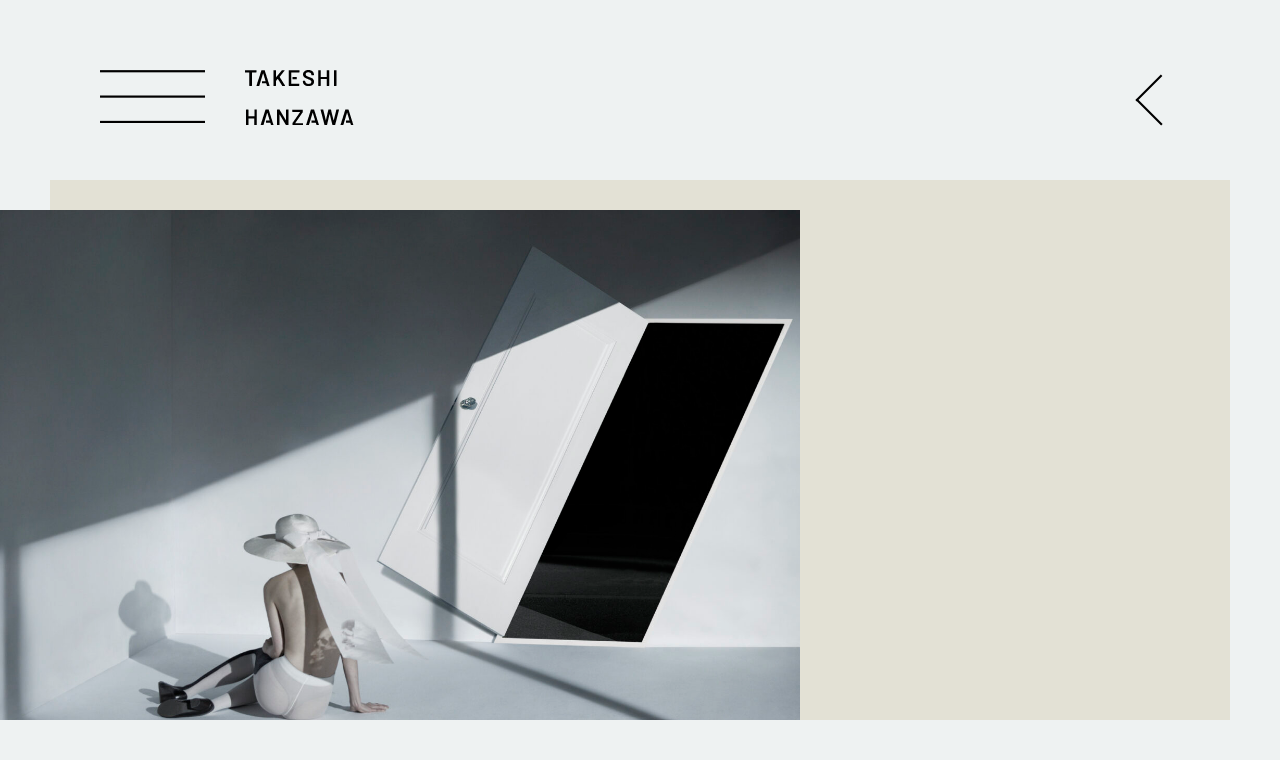

--- FILE ---
content_type: text/html; charset=UTF-8
request_url: http://takeshihanzawa.com/author/admin_kita/
body_size: 9872
content:
<!DOCTYPE html>
<html lang="ja">
<head>
	<meta charset="UTF-8" />
	<meta name="viewport" content="width=device-width" />
	<title>
		Takeshi Hanzawa | 
		admin_kita (Takeshi Hanzawa の投稿者)	</title>

	<link rel="pingback" href="http://takeshihanzawa.com/wp/xmlrpc.php" />
	
		<!--[if lt IE 9]>
	<script src="http://takeshihanzawa.com/wp/wp-content/themes/naked-wordpress-master/js/html5.js" type="text/javascript"></script>
	<![endif]-->

	<meta name='robots' content='index, follow, max-image-preview:large, max-snippet:-1, max-video-preview:-1' />

	<!-- This site is optimized with the Yoast SEO plugin v22.8 - https://yoast.com/wordpress/plugins/seo/ -->
	<link rel="canonical" href="https://takeshihanzawa.com/author/admin_kita/" />
	<meta property="og:locale" content="ja_JP" />
	<meta property="og:type" content="profile" />
	<meta property="og:title" content="admin_kita (Takeshi Hanzawa の投稿者)" />
	<meta property="og:url" content="https://takeshihanzawa.com/author/admin_kita/" />
	<meta property="og:site_name" content="Takeshi Hanzawa" />
	<meta property="og:image" content="https://secure.gravatar.com/avatar/2856ae495c1fba6e32d62557115f9166d9508bc541e57a6a6f99b6e9ec48f429?s=500&d=mm&r=g" />
	<meta name="twitter:card" content="summary_large_image" />
	<script type="application/ld+json" class="yoast-schema-graph">{"@context":"https://schema.org","@graph":[{"@type":"ProfilePage","@id":"https://takeshihanzawa.com/author/admin_kita/","url":"https://takeshihanzawa.com/author/admin_kita/","name":"admin_kita (Takeshi Hanzawa の投稿者)","isPartOf":{"@id":"http://takeshihanzawa.com/#website"},"primaryImageOfPage":{"@id":"https://takeshihanzawa.com/author/admin_kita/#primaryimage"},"image":{"@id":"https://takeshihanzawa.com/author/admin_kita/#primaryimage"},"thumbnailUrl":"http://takeshihanzawa.com/wp/wp-content/uploads/2023/05/スクリーンショット-2023-05-23-18.34.17.jpg","breadcrumb":{"@id":"https://takeshihanzawa.com/author/admin_kita/#breadcrumb"},"inLanguage":"ja","potentialAction":[{"@type":"ReadAction","target":["https://takeshihanzawa.com/author/admin_kita/"]}]},{"@type":"ImageObject","inLanguage":"ja","@id":"https://takeshihanzawa.com/author/admin_kita/#primaryimage","url":"http://takeshihanzawa.com/wp/wp-content/uploads/2023/05/スクリーンショット-2023-05-23-18.34.17.jpg","contentUrl":"http://takeshihanzawa.com/wp/wp-content/uploads/2023/05/スクリーンショット-2023-05-23-18.34.17.jpg","width":1334,"height":754},{"@type":"BreadcrumbList","@id":"https://takeshihanzawa.com/author/admin_kita/#breadcrumb","itemListElement":[{"@type":"ListItem","position":1,"name":"ホーム","item":"http://takeshihanzawa.com/"},{"@type":"ListItem","position":2,"name":"アーカイブ: admin_kita"}]},{"@type":"WebSite","@id":"http://takeshihanzawa.com/#website","url":"http://takeshihanzawa.com/","name":"Takeshi Hanzawa","description":"半沢 健","potentialAction":[{"@type":"SearchAction","target":{"@type":"EntryPoint","urlTemplate":"http://takeshihanzawa.com/?s={search_term_string}"},"query-input":"required name=search_term_string"}],"inLanguage":"ja"},{"@type":"Person","@id":"http://takeshihanzawa.com/#/schema/person/8831712249c274c3a2123b485611fd0d","name":"admin_kita","image":{"@type":"ImageObject","inLanguage":"ja","@id":"http://takeshihanzawa.com/#/schema/person/image/","url":"https://secure.gravatar.com/avatar/2856ae495c1fba6e32d62557115f9166d9508bc541e57a6a6f99b6e9ec48f429?s=96&d=mm&r=g","contentUrl":"https://secure.gravatar.com/avatar/2856ae495c1fba6e32d62557115f9166d9508bc541e57a6a6f99b6e9ec48f429?s=96&d=mm&r=g","caption":"admin_kita"},"mainEntityOfPage":{"@id":"https://takeshihanzawa.com/author/admin_kita/"}}]}</script>
	<!-- / Yoast SEO plugin. -->


<link rel="alternate" type="application/rss+xml" title="Takeshi Hanzawa &raquo; フィード" href="http://takeshihanzawa.com/feed/" />
<link rel="alternate" type="application/rss+xml" title="Takeshi Hanzawa &raquo; コメントフィード" href="http://takeshihanzawa.com/comments/feed/" />
<link rel="alternate" type="application/rss+xml" title="Takeshi Hanzawa &raquo; admin_kita による投稿のフィード" href="http://takeshihanzawa.com/author/admin_kita/feed/" />
<style id='wp-img-auto-sizes-contain-inline-css' type='text/css'>
img:is([sizes=auto i],[sizes^="auto," i]){contain-intrinsic-size:3000px 1500px}
/*# sourceURL=wp-img-auto-sizes-contain-inline-css */
</style>
<style id='wp-emoji-styles-inline-css' type='text/css'>

	img.wp-smiley, img.emoji {
		display: inline !important;
		border: none !important;
		box-shadow: none !important;
		height: 1em !important;
		width: 1em !important;
		margin: 0 0.07em !important;
		vertical-align: -0.1em !important;
		background: none !important;
		padding: 0 !important;
	}
/*# sourceURL=wp-emoji-styles-inline-css */
</style>
<style id='wp-block-library-inline-css' type='text/css'>
:root{--wp-block-synced-color:#7a00df;--wp-block-synced-color--rgb:122,0,223;--wp-bound-block-color:var(--wp-block-synced-color);--wp-editor-canvas-background:#ddd;--wp-admin-theme-color:#007cba;--wp-admin-theme-color--rgb:0,124,186;--wp-admin-theme-color-darker-10:#006ba1;--wp-admin-theme-color-darker-10--rgb:0,107,160.5;--wp-admin-theme-color-darker-20:#005a87;--wp-admin-theme-color-darker-20--rgb:0,90,135;--wp-admin-border-width-focus:2px}@media (min-resolution:192dpi){:root{--wp-admin-border-width-focus:1.5px}}.wp-element-button{cursor:pointer}:root .has-very-light-gray-background-color{background-color:#eee}:root .has-very-dark-gray-background-color{background-color:#313131}:root .has-very-light-gray-color{color:#eee}:root .has-very-dark-gray-color{color:#313131}:root .has-vivid-green-cyan-to-vivid-cyan-blue-gradient-background{background:linear-gradient(135deg,#00d084,#0693e3)}:root .has-purple-crush-gradient-background{background:linear-gradient(135deg,#34e2e4,#4721fb 50%,#ab1dfe)}:root .has-hazy-dawn-gradient-background{background:linear-gradient(135deg,#faaca8,#dad0ec)}:root .has-subdued-olive-gradient-background{background:linear-gradient(135deg,#fafae1,#67a671)}:root .has-atomic-cream-gradient-background{background:linear-gradient(135deg,#fdd79a,#004a59)}:root .has-nightshade-gradient-background{background:linear-gradient(135deg,#330968,#31cdcf)}:root .has-midnight-gradient-background{background:linear-gradient(135deg,#020381,#2874fc)}:root{--wp--preset--font-size--normal:16px;--wp--preset--font-size--huge:42px}.has-regular-font-size{font-size:1em}.has-larger-font-size{font-size:2.625em}.has-normal-font-size{font-size:var(--wp--preset--font-size--normal)}.has-huge-font-size{font-size:var(--wp--preset--font-size--huge)}.has-text-align-center{text-align:center}.has-text-align-left{text-align:left}.has-text-align-right{text-align:right}.has-fit-text{white-space:nowrap!important}#end-resizable-editor-section{display:none}.aligncenter{clear:both}.items-justified-left{justify-content:flex-start}.items-justified-center{justify-content:center}.items-justified-right{justify-content:flex-end}.items-justified-space-between{justify-content:space-between}.screen-reader-text{border:0;clip-path:inset(50%);height:1px;margin:-1px;overflow:hidden;padding:0;position:absolute;width:1px;word-wrap:normal!important}.screen-reader-text:focus{background-color:#ddd;clip-path:none;color:#444;display:block;font-size:1em;height:auto;left:5px;line-height:normal;padding:15px 23px 14px;text-decoration:none;top:5px;width:auto;z-index:100000}html :where(.has-border-color){border-style:solid}html :where([style*=border-top-color]){border-top-style:solid}html :where([style*=border-right-color]){border-right-style:solid}html :where([style*=border-bottom-color]){border-bottom-style:solid}html :where([style*=border-left-color]){border-left-style:solid}html :where([style*=border-width]){border-style:solid}html :where([style*=border-top-width]){border-top-style:solid}html :where([style*=border-right-width]){border-right-style:solid}html :where([style*=border-bottom-width]){border-bottom-style:solid}html :where([style*=border-left-width]){border-left-style:solid}html :where(img[class*=wp-image-]){height:auto;max-width:100%}:where(figure){margin:0 0 1em}html :where(.is-position-sticky){--wp-admin--admin-bar--position-offset:var(--wp-admin--admin-bar--height,0px)}@media screen and (max-width:600px){html :where(.is-position-sticky){--wp-admin--admin-bar--position-offset:0px}}

/*# sourceURL=wp-block-library-inline-css */
</style><style id='global-styles-inline-css' type='text/css'>
:root{--wp--preset--aspect-ratio--square: 1;--wp--preset--aspect-ratio--4-3: 4/3;--wp--preset--aspect-ratio--3-4: 3/4;--wp--preset--aspect-ratio--3-2: 3/2;--wp--preset--aspect-ratio--2-3: 2/3;--wp--preset--aspect-ratio--16-9: 16/9;--wp--preset--aspect-ratio--9-16: 9/16;--wp--preset--color--black: #000000;--wp--preset--color--cyan-bluish-gray: #abb8c3;--wp--preset--color--white: #ffffff;--wp--preset--color--pale-pink: #f78da7;--wp--preset--color--vivid-red: #cf2e2e;--wp--preset--color--luminous-vivid-orange: #ff6900;--wp--preset--color--luminous-vivid-amber: #fcb900;--wp--preset--color--light-green-cyan: #7bdcb5;--wp--preset--color--vivid-green-cyan: #00d084;--wp--preset--color--pale-cyan-blue: #8ed1fc;--wp--preset--color--vivid-cyan-blue: #0693e3;--wp--preset--color--vivid-purple: #9b51e0;--wp--preset--gradient--vivid-cyan-blue-to-vivid-purple: linear-gradient(135deg,rgb(6,147,227) 0%,rgb(155,81,224) 100%);--wp--preset--gradient--light-green-cyan-to-vivid-green-cyan: linear-gradient(135deg,rgb(122,220,180) 0%,rgb(0,208,130) 100%);--wp--preset--gradient--luminous-vivid-amber-to-luminous-vivid-orange: linear-gradient(135deg,rgb(252,185,0) 0%,rgb(255,105,0) 100%);--wp--preset--gradient--luminous-vivid-orange-to-vivid-red: linear-gradient(135deg,rgb(255,105,0) 0%,rgb(207,46,46) 100%);--wp--preset--gradient--very-light-gray-to-cyan-bluish-gray: linear-gradient(135deg,rgb(238,238,238) 0%,rgb(169,184,195) 100%);--wp--preset--gradient--cool-to-warm-spectrum: linear-gradient(135deg,rgb(74,234,220) 0%,rgb(151,120,209) 20%,rgb(207,42,186) 40%,rgb(238,44,130) 60%,rgb(251,105,98) 80%,rgb(254,248,76) 100%);--wp--preset--gradient--blush-light-purple: linear-gradient(135deg,rgb(255,206,236) 0%,rgb(152,150,240) 100%);--wp--preset--gradient--blush-bordeaux: linear-gradient(135deg,rgb(254,205,165) 0%,rgb(254,45,45) 50%,rgb(107,0,62) 100%);--wp--preset--gradient--luminous-dusk: linear-gradient(135deg,rgb(255,203,112) 0%,rgb(199,81,192) 50%,rgb(65,88,208) 100%);--wp--preset--gradient--pale-ocean: linear-gradient(135deg,rgb(255,245,203) 0%,rgb(182,227,212) 50%,rgb(51,167,181) 100%);--wp--preset--gradient--electric-grass: linear-gradient(135deg,rgb(202,248,128) 0%,rgb(113,206,126) 100%);--wp--preset--gradient--midnight: linear-gradient(135deg,rgb(2,3,129) 0%,rgb(40,116,252) 100%);--wp--preset--font-size--small: 13px;--wp--preset--font-size--medium: 20px;--wp--preset--font-size--large: 36px;--wp--preset--font-size--x-large: 42px;--wp--preset--spacing--20: 0.44rem;--wp--preset--spacing--30: 0.67rem;--wp--preset--spacing--40: 1rem;--wp--preset--spacing--50: 1.5rem;--wp--preset--spacing--60: 2.25rem;--wp--preset--spacing--70: 3.38rem;--wp--preset--spacing--80: 5.06rem;--wp--preset--shadow--natural: 6px 6px 9px rgba(0, 0, 0, 0.2);--wp--preset--shadow--deep: 12px 12px 50px rgba(0, 0, 0, 0.4);--wp--preset--shadow--sharp: 6px 6px 0px rgba(0, 0, 0, 0.2);--wp--preset--shadow--outlined: 6px 6px 0px -3px rgb(255, 255, 255), 6px 6px rgb(0, 0, 0);--wp--preset--shadow--crisp: 6px 6px 0px rgb(0, 0, 0);}:where(.is-layout-flex){gap: 0.5em;}:where(.is-layout-grid){gap: 0.5em;}body .is-layout-flex{display: flex;}.is-layout-flex{flex-wrap: wrap;align-items: center;}.is-layout-flex > :is(*, div){margin: 0;}body .is-layout-grid{display: grid;}.is-layout-grid > :is(*, div){margin: 0;}:where(.wp-block-columns.is-layout-flex){gap: 2em;}:where(.wp-block-columns.is-layout-grid){gap: 2em;}:where(.wp-block-post-template.is-layout-flex){gap: 1.25em;}:where(.wp-block-post-template.is-layout-grid){gap: 1.25em;}.has-black-color{color: var(--wp--preset--color--black) !important;}.has-cyan-bluish-gray-color{color: var(--wp--preset--color--cyan-bluish-gray) !important;}.has-white-color{color: var(--wp--preset--color--white) !important;}.has-pale-pink-color{color: var(--wp--preset--color--pale-pink) !important;}.has-vivid-red-color{color: var(--wp--preset--color--vivid-red) !important;}.has-luminous-vivid-orange-color{color: var(--wp--preset--color--luminous-vivid-orange) !important;}.has-luminous-vivid-amber-color{color: var(--wp--preset--color--luminous-vivid-amber) !important;}.has-light-green-cyan-color{color: var(--wp--preset--color--light-green-cyan) !important;}.has-vivid-green-cyan-color{color: var(--wp--preset--color--vivid-green-cyan) !important;}.has-pale-cyan-blue-color{color: var(--wp--preset--color--pale-cyan-blue) !important;}.has-vivid-cyan-blue-color{color: var(--wp--preset--color--vivid-cyan-blue) !important;}.has-vivid-purple-color{color: var(--wp--preset--color--vivid-purple) !important;}.has-black-background-color{background-color: var(--wp--preset--color--black) !important;}.has-cyan-bluish-gray-background-color{background-color: var(--wp--preset--color--cyan-bluish-gray) !important;}.has-white-background-color{background-color: var(--wp--preset--color--white) !important;}.has-pale-pink-background-color{background-color: var(--wp--preset--color--pale-pink) !important;}.has-vivid-red-background-color{background-color: var(--wp--preset--color--vivid-red) !important;}.has-luminous-vivid-orange-background-color{background-color: var(--wp--preset--color--luminous-vivid-orange) !important;}.has-luminous-vivid-amber-background-color{background-color: var(--wp--preset--color--luminous-vivid-amber) !important;}.has-light-green-cyan-background-color{background-color: var(--wp--preset--color--light-green-cyan) !important;}.has-vivid-green-cyan-background-color{background-color: var(--wp--preset--color--vivid-green-cyan) !important;}.has-pale-cyan-blue-background-color{background-color: var(--wp--preset--color--pale-cyan-blue) !important;}.has-vivid-cyan-blue-background-color{background-color: var(--wp--preset--color--vivid-cyan-blue) !important;}.has-vivid-purple-background-color{background-color: var(--wp--preset--color--vivid-purple) !important;}.has-black-border-color{border-color: var(--wp--preset--color--black) !important;}.has-cyan-bluish-gray-border-color{border-color: var(--wp--preset--color--cyan-bluish-gray) !important;}.has-white-border-color{border-color: var(--wp--preset--color--white) !important;}.has-pale-pink-border-color{border-color: var(--wp--preset--color--pale-pink) !important;}.has-vivid-red-border-color{border-color: var(--wp--preset--color--vivid-red) !important;}.has-luminous-vivid-orange-border-color{border-color: var(--wp--preset--color--luminous-vivid-orange) !important;}.has-luminous-vivid-amber-border-color{border-color: var(--wp--preset--color--luminous-vivid-amber) !important;}.has-light-green-cyan-border-color{border-color: var(--wp--preset--color--light-green-cyan) !important;}.has-vivid-green-cyan-border-color{border-color: var(--wp--preset--color--vivid-green-cyan) !important;}.has-pale-cyan-blue-border-color{border-color: var(--wp--preset--color--pale-cyan-blue) !important;}.has-vivid-cyan-blue-border-color{border-color: var(--wp--preset--color--vivid-cyan-blue) !important;}.has-vivid-purple-border-color{border-color: var(--wp--preset--color--vivid-purple) !important;}.has-vivid-cyan-blue-to-vivid-purple-gradient-background{background: var(--wp--preset--gradient--vivid-cyan-blue-to-vivid-purple) !important;}.has-light-green-cyan-to-vivid-green-cyan-gradient-background{background: var(--wp--preset--gradient--light-green-cyan-to-vivid-green-cyan) !important;}.has-luminous-vivid-amber-to-luminous-vivid-orange-gradient-background{background: var(--wp--preset--gradient--luminous-vivid-amber-to-luminous-vivid-orange) !important;}.has-luminous-vivid-orange-to-vivid-red-gradient-background{background: var(--wp--preset--gradient--luminous-vivid-orange-to-vivid-red) !important;}.has-very-light-gray-to-cyan-bluish-gray-gradient-background{background: var(--wp--preset--gradient--very-light-gray-to-cyan-bluish-gray) !important;}.has-cool-to-warm-spectrum-gradient-background{background: var(--wp--preset--gradient--cool-to-warm-spectrum) !important;}.has-blush-light-purple-gradient-background{background: var(--wp--preset--gradient--blush-light-purple) !important;}.has-blush-bordeaux-gradient-background{background: var(--wp--preset--gradient--blush-bordeaux) !important;}.has-luminous-dusk-gradient-background{background: var(--wp--preset--gradient--luminous-dusk) !important;}.has-pale-ocean-gradient-background{background: var(--wp--preset--gradient--pale-ocean) !important;}.has-electric-grass-gradient-background{background: var(--wp--preset--gradient--electric-grass) !important;}.has-midnight-gradient-background{background: var(--wp--preset--gradient--midnight) !important;}.has-small-font-size{font-size: var(--wp--preset--font-size--small) !important;}.has-medium-font-size{font-size: var(--wp--preset--font-size--medium) !important;}.has-large-font-size{font-size: var(--wp--preset--font-size--large) !important;}.has-x-large-font-size{font-size: var(--wp--preset--font-size--x-large) !important;}
/*# sourceURL=global-styles-inline-css */
</style>

<style id='classic-theme-styles-inline-css' type='text/css'>
/*! This file is auto-generated */
.wp-block-button__link{color:#fff;background-color:#32373c;border-radius:9999px;box-shadow:none;text-decoration:none;padding:calc(.667em + 2px) calc(1.333em + 2px);font-size:1.125em}.wp-block-file__button{background:#32373c;color:#fff;text-decoration:none}
/*# sourceURL=/wp-includes/css/classic-themes.min.css */
</style>
<link rel='stylesheet' id='lbwps-styles-css' href='http://takeshihanzawa.com/wp/wp-content/plugins/lightbox-photoswipe/assets/ps4/styles/default.css?ver=5.2.6' type='text/css' media='all' />
<link rel='stylesheet' id='parent-style-css' href='http://takeshihanzawa.com/wp/wp-content/themes/naked-wordpress-master/style.css?ver=6.9' type='text/css' media='all' />
<link rel='stylesheet' id='style.css-css' href='http://takeshihanzawa.com/wp/wp-content/themes/naked-wordpress-master-child/style.css?ver=6.9' type='text/css' media='all' />
<script type="text/javascript" src="http://takeshihanzawa.com/wp/wp-includes/js/jquery/jquery.min.js?ver=3.7.1" id="jquery-core-js"></script>
<script type="text/javascript" src="http://takeshihanzawa.com/wp/wp-includes/js/jquery/jquery-migrate.min.js?ver=3.4.1" id="jquery-migrate-js"></script>
<link rel="https://api.w.org/" href="http://takeshihanzawa.com/wp-json/" /><link rel="alternate" title="JSON" type="application/json" href="http://takeshihanzawa.com/wp-json/wp/v2/users/2" /><link rel="EditURI" type="application/rsd+xml" title="RSD" href="http://takeshihanzawa.com/wp/xmlrpc.php?rsd" />
<meta name="generator" content="WordPress 6.9" />
<link rel="icon" href="http://takeshihanzawa.com/wp/wp-content/uploads/2022/11/favicon.png" sizes="32x32" />
<link rel="icon" href="http://takeshihanzawa.com/wp/wp-content/uploads/2022/11/favicon.png" sizes="192x192" />
<link rel="apple-touch-icon" href="http://takeshihanzawa.com/wp/wp-content/uploads/2022/11/favicon.png" />
<meta name="msapplication-TileImage" content="http://takeshihanzawa.com/wp/wp-content/uploads/2022/11/favicon.png" />
	
	<link rel="preconnect" href="https://fonts.googleapis.com">
	<link rel="preconnect" href="https://fonts.gstatic.com" crossorigin>
	<link href="https://fonts.googleapis.com/css2?family=Barlow:wght@200;400;600&display=swap" rel="stylesheet">

	<link rel="stylesheet" href="http://takeshihanzawa.com/wp/wp-content/themes/naked-wordpress-master-child/asset/css/design.css">

</head>

<body oncontextmenu="return false;" onselectstart="return false;" onmousedown="return false;"
	class="archive author author-admin_kita author-2 wp-theme-naked-wordpress-master wp-child-theme-naked-wordpress-master-child">
<div class="loader">
	<span class="logoarea "></span>
</div>

<div id="wrapper">

<main class="main"><!-- start the page containter -->
	<header id="masthead" class="site-header">
			
			<div id="brand" class="">
				<div class="site-title_wrap">
					<a href="" class="showbtn"><img src="http://takeshihanzawa.com/wp/wp-content/themes/naked-wordpress-master-child/asset/img/menu_hanzawa.svg" alt="Takeshi Hanzawa"></a>
					<div class="site-title">
						<h1>
							<a href="http://takeshihanzawa.com/" title="Takeshi Hanzawa" rel="home" class="home">
								<img src="http://takeshihanzawa.com/wp/wp-content/themes/naked-wordpress-master-child/asset/img/logo_hanzawa.svg" alt="Takeshi Hanzawa">
							</a>
						</h1>
						
						<div id="hiddenWin">
							<nav class="nav_main">
								
																<ul>
									<li>
										<a href="http://takeshihanzawa.com" class="current">Works</a>
											<ul class="sub">
												<li>
													<a href="http://takeshihanzawa.com/category/beauty/">BEAUTY</a>
												</li>
												<li>
													<a href="http://takeshihanzawa.com/category/portfolio/">PORTFOLIO</a>
												</li>
												<li>
													<a href="http://takeshihanzawa.com/category/advertising/">ADVERTISING</a>
												</li>
												<li>
													<a href="http://takeshihanzawa.com/category/film/">FILM</a>
												</li>
												<li>
													<a href="http://takeshihanzawa.com/category/product/">PRODUCT</a>
												</li>
												<li>
													<a href="http://takeshihanzawa.com/category/exhibition/">EXHIBITION</a>
												</li>
																							</ul>
									</li>
									<li>
										<a href="http://takeshihanzawa.com/contact/" class="">Management</a>
									</li>
																	</ul>
								
							</nav><!-- .site-navigation .main-navigation -->

						</div>

					</div>
											<a href="" class="backBtn" onClick="history.back(); return false;"></a>
									</div>

			</div><!-- /brand -->
	</header><!-- #masthead .site-header -->

<div id="primary" class="topPage">
	<div id="content" role="main" class="list">
		<div class="bg_toppage">
					</div>

		
		
			
				<article class="post">
					<a href="http://takeshihanzawa.com/104-2/" title="104" data-hover="104">
						<p><span>104</span></p>
						<img width="2560" height="1920" src="http://takeshihanzawa.com/wp/wp-content/uploads/2023/05/2011.3.24　装苑アークシステム-46146-scaled.jpg" class="attachment- size- wp-post-image" alt="" decoding="async" loading="lazy" srcset="http://takeshihanzawa.com/wp/wp-content/uploads/2023/05/2011.3.24　装苑アークシステム-46146-scaled.jpg 2560w, http://takeshihanzawa.com/wp/wp-content/uploads/2023/05/2011.3.24　装苑アークシステム-46146-300x225.jpg 300w, http://takeshihanzawa.com/wp/wp-content/uploads/2023/05/2011.3.24　装苑アークシステム-46146-1024x768.jpg 1024w, http://takeshihanzawa.com/wp/wp-content/uploads/2023/05/2011.3.24　装苑アークシステム-46146-768x576.jpg 768w, http://takeshihanzawa.com/wp/wp-content/uploads/2023/05/2011.3.24　装苑アークシステム-46146-1536x1152.jpg 1536w, http://takeshihanzawa.com/wp/wp-content/uploads/2023/05/2011.3.24　装苑アークシステム-46146-2048x1536.jpg 2048w" sizes="auto, (max-width: 2560px) 100vw, 2560px" />					</a>
				</article>

			
				<article class="post">
					<a href="http://takeshihanzawa.com/rhythm/" title="RHYTHM" data-hover="RHYTHM">
						<p><span>RHYTHM</span></p>
						<img width="2000" height="2014" src="http://takeshihanzawa.com/wp/wp-content/uploads/2025/09/84-85.tif-2001　オーストラリア-のコピー.jpg" class="attachment- size- wp-post-image" alt="" decoding="async" loading="lazy" srcset="http://takeshihanzawa.com/wp/wp-content/uploads/2025/09/84-85.tif-2001　オーストラリア-のコピー.jpg 2000w, http://takeshihanzawa.com/wp/wp-content/uploads/2025/09/84-85.tif-2001　オーストラリア-のコピー-298x300.jpg 298w, http://takeshihanzawa.com/wp/wp-content/uploads/2025/09/84-85.tif-2001　オーストラリア-のコピー-800x806.jpg 800w, http://takeshihanzawa.com/wp/wp-content/uploads/2025/09/84-85.tif-2001　オーストラリア-のコピー-150x150.jpg 150w, http://takeshihanzawa.com/wp/wp-content/uploads/2025/09/84-85.tif-2001　オーストラリア-のコピー-768x773.jpg 768w, http://takeshihanzawa.com/wp/wp-content/uploads/2025/09/84-85.tif-2001　オーストラリア-のコピー-1525x1536.jpg 1525w" sizes="auto, (max-width: 2000px) 100vw, 2000px" />					</a>
				</article>

			
				<article class="post">
					<a href="http://takeshihanzawa.com/room/" title="ROOM" data-hover="ROOM">
						<p><span>ROOM</span></p>
						<img width="1929" height="1240" src="http://takeshihanzawa.com/wp/wp-content/uploads/2023/05/zakura_05s-のコピー.jpg" class="attachment- size- wp-post-image" alt="" decoding="async" loading="lazy" srcset="http://takeshihanzawa.com/wp/wp-content/uploads/2023/05/zakura_05s-のコピー.jpg 1929w, http://takeshihanzawa.com/wp/wp-content/uploads/2023/05/zakura_05s-のコピー-300x193.jpg 300w, http://takeshihanzawa.com/wp/wp-content/uploads/2023/05/zakura_05s-のコピー-1024x658.jpg 1024w, http://takeshihanzawa.com/wp/wp-content/uploads/2023/05/zakura_05s-のコピー-768x494.jpg 768w, http://takeshihanzawa.com/wp/wp-content/uploads/2023/05/zakura_05s-のコピー-1536x987.jpg 1536w" sizes="auto, (max-width: 1929px) 100vw, 1929px" />					</a>
				</article>

			
				<article class="post">
					<a href="http://takeshihanzawa.com/hi-lite/" title="HI-LITE" data-hover="HI-LITE">
						<p><span>HI-LITE</span></p>
						<img width="700" height="543" src="http://takeshihanzawa.com/wp/wp-content/uploads/2022/11/8.2011.11ChibaCHEVROLET-Corvette-_700.jpg" class="attachment- size- wp-post-image" alt="" decoding="async" loading="lazy" srcset="http://takeshihanzawa.com/wp/wp-content/uploads/2022/11/8.2011.11ChibaCHEVROLET-Corvette-_700.jpg 700w, http://takeshihanzawa.com/wp/wp-content/uploads/2022/11/8.2011.11ChibaCHEVROLET-Corvette-_700-300x233.jpg 300w" sizes="auto, (max-width: 700px) 100vw, 700px" />					</a>
				</article>

			
				<article class="post">
					<a href="http://takeshihanzawa.com/ebizo/" title="EBIZO" data-hover="EBIZO">
						<p><span>EBIZO</span></p>
											</a>
				</article>

			
				<article class="post">
					<a href="http://takeshihanzawa.com/lucas-viallefond/" title="Lucas VIALLEFOND" data-hover="Lucas VIALLEFOND">
						<p><span>Lucas VIALLEFOND</span></p>
						<img width="2479" height="1791" src="http://takeshihanzawa.com/wp/wp-content/uploads/2023/05/6.jpg" class="attachment- size- wp-post-image" alt="" decoding="async" loading="lazy" srcset="http://takeshihanzawa.com/wp/wp-content/uploads/2023/05/6.jpg 2479w, http://takeshihanzawa.com/wp/wp-content/uploads/2023/05/6-300x217.jpg 300w, http://takeshihanzawa.com/wp/wp-content/uploads/2023/05/6-1024x740.jpg 1024w, http://takeshihanzawa.com/wp/wp-content/uploads/2023/05/6-768x555.jpg 768w, http://takeshihanzawa.com/wp/wp-content/uploads/2023/05/6-1536x1110.jpg 1536w, http://takeshihanzawa.com/wp/wp-content/uploads/2023/05/6-2048x1480.jpg 2048w" sizes="auto, (max-width: 2479px) 100vw, 2479px" />					</a>
				</article>

			
				<article class="post">
					<a href="http://takeshihanzawa.com/fantasmagorie/" title="Fantasmagorie" data-hover="Fantasmagorie">
						<p><span>Fantasmagorie</span></p>
						<img width="2560" height="1441" src="http://takeshihanzawa.com/wp/wp-content/uploads/2023/05/スクリーンショット-2023-05-24-17.54.38-scaled.jpg" class="attachment- size- wp-post-image" alt="" decoding="async" loading="lazy" srcset="http://takeshihanzawa.com/wp/wp-content/uploads/2023/05/スクリーンショット-2023-05-24-17.54.38-scaled.jpg 2560w, http://takeshihanzawa.com/wp/wp-content/uploads/2023/05/スクリーンショット-2023-05-24-17.54.38-300x169.jpg 300w, http://takeshihanzawa.com/wp/wp-content/uploads/2023/05/スクリーンショット-2023-05-24-17.54.38-1024x576.jpg 1024w, http://takeshihanzawa.com/wp/wp-content/uploads/2023/05/スクリーンショット-2023-05-24-17.54.38-768x432.jpg 768w, http://takeshihanzawa.com/wp/wp-content/uploads/2023/05/スクリーンショット-2023-05-24-17.54.38-1536x865.jpg 1536w, http://takeshihanzawa.com/wp/wp-content/uploads/2023/05/スクリーンショット-2023-05-24-17.54.38-2048x1153.jpg 2048w" sizes="auto, (max-width: 2560px) 100vw, 2560px" />					</a>
				</article>

			
														
			</div><!-- #content .site-content -->
</div><!-- #primary .content-area -->


</main><!-- / end page container, begun in the header -->

<footer class="site-footer">
	<div class="site-info">
		© TAKESHI HANZAWA	
	</div><!-- .site-info -->
</footer><!-- #colophon .site-footer -->
</div>

<script type="speculationrules">
{"prefetch":[{"source":"document","where":{"and":[{"href_matches":"/*"},{"not":{"href_matches":["/wp/wp-*.php","/wp/wp-admin/*","/wp/wp-content/uploads/*","/wp/wp-content/*","/wp/wp-content/plugins/*","/wp/wp-content/themes/naked-wordpress-master-child/*","/wp/wp-content/themes/naked-wordpress-master/*","/*\\?(.+)"]}},{"not":{"selector_matches":"a[rel~=\"nofollow\"]"}},{"not":{"selector_matches":".no-prefetch, .no-prefetch a"}}]},"eagerness":"conservative"}]}
</script>
<div class="pswp" tabindex="-1" role="dialog" aria-hidden="true">
    <div class="pswp__bg"></div>
    <div class="pswp__scroll-wrap">
        <div class="pswp__container">
            <div class="pswp__item"></div>
            <div class="pswp__item"></div>
            <div class="pswp__item"></div>
        </div>
        <div class="pswp__ui pswp__ui--hidden">
            <div class="pswp__top-bar">
                <div class="pswp__counter"></div>
                <button class="pswp__button pswp__button--close wp-dark-mode-ignore" title="Close [Esc]"></button>
                <button class="pswp__button pswp__button--share wp-dark-mode-ignore" title="Share"></button>
                <button class="pswp__button pswp__button--fs wp-dark-mode-ignore" title="Toggle fullscreen [F]"></button>
                <button class="pswp__button pswp__button--zoom wp-dark-mode-ignore" title="Zoom in/out"></button>
                <div class="pswp__preloader">
                    <div class="pswp__preloader__icn">
                        <div class="pswp__preloader__cut">
                            <div class="pswp__preloader__donut"></div>
                        </div>
                    </div>
                </div>
            </div>
            <div class="pswp__share-modal pswp__share-modal--hidden pswp__single-tap">
                <div class="pswp__share-tooltip">
                </div>
            </div>
            <button class="pswp__button pswp__button--arrow--left wp-dark-mode-ignore" title="Previous [←]"></button>
            <button class="pswp__button pswp__button--arrow--right wp-dark-mode-ignore" title="Next [→]"></button>
            <div class="pswp__caption">
                <div class="pswp__caption__center"></div>
            </div>
        </div>
    </div>
</div>
<script type="text/javascript" id="lbwps-js-extra">
/* <![CDATA[ */
var lbwpsOptions = {"label_facebook":"Share on Facebook","label_twitter":"Tweet","label_pinterest":"Pin it","label_download":"Download image","label_copyurl":"Copy image URL","label_ui_close":"Close [Esc]","label_ui_zoom":"Zoom","label_ui_prev":"Previous [\u2190]","label_ui_next":"Next [\u2192]","label_ui_error":"The image cannot be loaded","label_ui_fullscreen":"Toggle fullscreen [F]","share_facebook":"1","share_twitter":"1","share_pinterest":"1","share_download":"0","share_direct":"0","share_copyurl":"0","close_on_drag":"1","history":"1","show_counter":"1","show_fullscreen":"0","show_zoom":"1","show_caption":"1","loop":"1","pinchtoclose":"1","taptotoggle":"1","close_on_click":"1","fulldesktop":"0","use_alt":"0","usecaption":"0","desktop_slider":"1","share_custom_label":"","share_custom_link":"","wheelmode":"zoom","spacing":"12","idletime":"4000","hide_scrollbars":"1","caption_type":"below","bg_opacity":"100","padding_left":"0","padding_top":"0","padding_right":"0","padding_bottom":"0"};
//# sourceURL=lbwps-js-extra
/* ]]> */
</script>
<script type="text/javascript" src="http://takeshihanzawa.com/wp/wp-content/plugins/lightbox-photoswipe/assets/ps4/scripts.js?ver=5.2.6" id="lbwps-js"></script>
<script type="text/javascript" src="http://takeshihanzawa.com/wp/wp-content/themes/naked-wordpress-master/js/jquery.fitvids.js?ver=1" id="naked-fitvid-js"></script>
<script type="text/javascript" src="http://takeshihanzawa.com/wp/wp-content/themes/naked-wordpress-master/js/theme.min.js?ver=1" id="naked-js"></script>
<script id="wp-emoji-settings" type="application/json">
{"baseUrl":"https://s.w.org/images/core/emoji/17.0.2/72x72/","ext":".png","svgUrl":"https://s.w.org/images/core/emoji/17.0.2/svg/","svgExt":".svg","source":{"concatemoji":"http://takeshihanzawa.com/wp/wp-includes/js/wp-emoji-release.min.js?ver=6.9"}}
</script>
<script type="module">
/* <![CDATA[ */
/*! This file is auto-generated */
const a=JSON.parse(document.getElementById("wp-emoji-settings").textContent),o=(window._wpemojiSettings=a,"wpEmojiSettingsSupports"),s=["flag","emoji"];function i(e){try{var t={supportTests:e,timestamp:(new Date).valueOf()};sessionStorage.setItem(o,JSON.stringify(t))}catch(e){}}function c(e,t,n){e.clearRect(0,0,e.canvas.width,e.canvas.height),e.fillText(t,0,0);t=new Uint32Array(e.getImageData(0,0,e.canvas.width,e.canvas.height).data);e.clearRect(0,0,e.canvas.width,e.canvas.height),e.fillText(n,0,0);const a=new Uint32Array(e.getImageData(0,0,e.canvas.width,e.canvas.height).data);return t.every((e,t)=>e===a[t])}function p(e,t){e.clearRect(0,0,e.canvas.width,e.canvas.height),e.fillText(t,0,0);var n=e.getImageData(16,16,1,1);for(let e=0;e<n.data.length;e++)if(0!==n.data[e])return!1;return!0}function u(e,t,n,a){switch(t){case"flag":return n(e,"\ud83c\udff3\ufe0f\u200d\u26a7\ufe0f","\ud83c\udff3\ufe0f\u200b\u26a7\ufe0f")?!1:!n(e,"\ud83c\udde8\ud83c\uddf6","\ud83c\udde8\u200b\ud83c\uddf6")&&!n(e,"\ud83c\udff4\udb40\udc67\udb40\udc62\udb40\udc65\udb40\udc6e\udb40\udc67\udb40\udc7f","\ud83c\udff4\u200b\udb40\udc67\u200b\udb40\udc62\u200b\udb40\udc65\u200b\udb40\udc6e\u200b\udb40\udc67\u200b\udb40\udc7f");case"emoji":return!a(e,"\ud83e\u1fac8")}return!1}function f(e,t,n,a){let r;const o=(r="undefined"!=typeof WorkerGlobalScope&&self instanceof WorkerGlobalScope?new OffscreenCanvas(300,150):document.createElement("canvas")).getContext("2d",{willReadFrequently:!0}),s=(o.textBaseline="top",o.font="600 32px Arial",{});return e.forEach(e=>{s[e]=t(o,e,n,a)}),s}function r(e){var t=document.createElement("script");t.src=e,t.defer=!0,document.head.appendChild(t)}a.supports={everything:!0,everythingExceptFlag:!0},new Promise(t=>{let n=function(){try{var e=JSON.parse(sessionStorage.getItem(o));if("object"==typeof e&&"number"==typeof e.timestamp&&(new Date).valueOf()<e.timestamp+604800&&"object"==typeof e.supportTests)return e.supportTests}catch(e){}return null}();if(!n){if("undefined"!=typeof Worker&&"undefined"!=typeof OffscreenCanvas&&"undefined"!=typeof URL&&URL.createObjectURL&&"undefined"!=typeof Blob)try{var e="postMessage("+f.toString()+"("+[JSON.stringify(s),u.toString(),c.toString(),p.toString()].join(",")+"));",a=new Blob([e],{type:"text/javascript"});const r=new Worker(URL.createObjectURL(a),{name:"wpTestEmojiSupports"});return void(r.onmessage=e=>{i(n=e.data),r.terminate(),t(n)})}catch(e){}i(n=f(s,u,c,p))}t(n)}).then(e=>{for(const n in e)a.supports[n]=e[n],a.supports.everything=a.supports.everything&&a.supports[n],"flag"!==n&&(a.supports.everythingExceptFlag=a.supports.everythingExceptFlag&&a.supports[n]);var t;a.supports.everythingExceptFlag=a.supports.everythingExceptFlag&&!a.supports.flag,a.supports.everything||((t=a.source||{}).concatemoji?r(t.concatemoji):t.wpemoji&&t.twemoji&&(r(t.twemoji),r(t.wpemoji)))});
//# sourceURL=http://takeshihanzawa.com/wp/wp-includes/js/wp-emoji-loader.min.js
/* ]]> */
</script>

<script src="https://ajax.googleapis.com/ajax/libs/jquery/1.12.4/jquery.min.js"></script>
<script src="http://takeshihanzawa.com/wp/wp-content/themes/naked-wordpress-master-child/asset/js/min/loader.js"></script>
<script src="http://takeshihanzawa.com/wp/wp-content/themes/naked-wordpress-master-child/asset/js/min/default.js"></script>

<!-- infinite scroll -->
<script src="http://takeshihanzawa.com/wp/wp-content/themes/naked-wordpress-master-child/asset/js/min/infinite-scroll.pkgd.min.js"></script>
<script type="text/javascript">
	jQuery(function($){
		
		var infScroll = new InfiniteScroll( '.list', {
			append: '.post',
			path: 'a.inactive',
			hideNav: '.pagination',
			button: '#more-button',
			scrollThreshold: true,
			status: '.scroller-status',
			history: 'push'
		});
					
	});
</script>

</body>
</html>


--- FILE ---
content_type: text/css
request_url: http://takeshihanzawa.com/wp/wp-content/themes/naked-wordpress-master-child/asset/css/design.css
body_size: 3663
content:
#wrapper {
	display: none;
	_position: absolute;
}

.loader {
	width: 100%;
	height: 100vh;
	background: #ffffff;
	position: absolute;
	top: 0;
	left: 0;
	z-index: 2;
	overflow: hidden;
}

.loader .logoarea {
	width: 10%;
	height: 0;
	padding-top: 10%;
	overflow: hidden;
	position: absolute;
	margin: auto;
	top: 0;
	right: 0;
	bottom: 0;
	left: 0;
	z-index: 2;
}

.loader .logoarea.top {
	background-image: url(../img/hanzawa_logo.svg);
	background-repeat: no-repeat;
	background-position: center;
	background-size: contain;
}

html,
body,
#wrapper {
	height: 100%;
}

html {
	overflow-y: scroll;
}

body > #wrapper {
	height: auto;
}

#wrapper {
	min-height: 100%;
	width: 100%;
	position: relative;
}

main {
	width: 100%;
	padding-bottom: 35px;
}

footer {
	height: 35px;
	position: absolute;
	bottom: 0;
	left: 0;
	right: 0;
	margin: 0 auto;
}

header {
	margin: 0 auto;
	padding: 5rem 2rem;
}

footer {
	line-height: 35px;
	padding: 0 0 0 10rem;
	text-align: left;
	color: #000;
	font-size: 10px !important;
}

#primary.topPage {
	padding-bottom: 5rem;
}

#primary.topPage .bg_toppage {
	width: calc(100% - 10rem);
	height: 100%;
	padding-top: 35.92%;
	margin-top: -3rem;
	position: fixed;
	transform: translateX(5rem);
	z-index: -1;
	background-image: url(../img/bg_toppage_loop.jpg);
	background-repeat: repeat-y;
	background-position: center top;
	background-size: contain; /*
        img{
            width: 100%;
            height: auto;
        }
        */
}

#primary.topPage .bg_toppage::before {
	content: "";
	display: block;
	width: 100%;
	height: 0;
	padding-top: 35.92%;
	background-image: url(../img/bg_toppage_hd.jpg);
	background-repeat: no-repeat;
	background-position: center;
	background-size: contain;
	position: absolute;
	top: 0;
}

* {
	font-family: "Barlow", sans-serif !important;
	font-size: 14px;
}

body {
	background: #eef2f2;
}

#pagination .next-page {
	border: none;
}

header {
	width: 100%;
	padding: 0;
	margin: 0; /*
    .headbnr{
        padding: 4rem 10rem 0 0;
        margin-bottom: 3rem;
        text-align: right;
        img{
            width: 160px;
            height: auto;
        }
        @media (max-width: 991px){
            padding: 2rem 5rem 0 0;
            img{
                width: 140px;
            }
        }
        @media (max-width: 575px){
            padding: 2rem 3rem 0 0;
            margin-bottom: 1rem;
            img{
                width: 120px;
            }
        }
    }
    */
}

header #brand {
	width: 100%;
	height: 170px;
	box-sizing: border-box;
	padding: 7rem 0 0 10rem;
	margin: 0 0 8rem 0;
	position: fixed;
	z-index: 1;
}

header #brand.top {
	background: transparent;
}

header #brand .showbtn {
	display: block;
	width: 105px;
	height: 60px;
	position: relative;
	z-index: 10;
	margin-right: 4rem;
	vertical-align: top; /*
        span{
            display: block;
            width: 100%;
            height: 3px;
            background: #000;
            position: absolute;
            top: 50%;
            transform: translateY(-50%);
            &::before, &::after{
                content: '';
                display: block;
                width: 100%;
                height: 3px;
                background: #000;
                position: absolute;
                left: 0;
            }
            &::before{
                top: -25px;
            }
            &::after{
                bottom: -25px;
            }
        }
        */
}

header #brand .showbtn img {
	width: 100%;
	height: auto;
}

header #brand .site-title_wrap {
	display: flex;
	position: relative;
}

header #brand .site-title_wrap .site-title {
	width: 110px;
	height: 100%;
	overflow: hidden;
	line-height: 1;
	margin: 0;
	justify-content: space-between;
}

header #brand .site-title_wrap .site-title h1 {
	line-height: 0;
}

header #brand .site-title_wrap .site-title h1 .home {
	display: block;
	width: 100%;
	height: 60px;
	vertical-align: top;
	text-align: left;
}

header #brand .site-title_wrap .site-title h1 .home img {
	width: 100%;
	height: auto;
}

header #brand .site-title_wrap .site-title #hiddenWin {
	display: block;
	width: 250px;
	height: auto;
	box-sizing: border-box;
	background: #e2e1d5;
	padding: 2rem 4rem;
	visibility: hidden;
	opacity: 0;
	transition: all 0.4s ease-in-out;
	position: absolute;
	left: 0;
	top: 11rem;
}

header #brand .site-title_wrap .site-title #hiddenWin.active {
	visibility: visible;
	opacity: 1;
}

header #brand .site-title_wrap .site-title #hiddenWin nav.nav_main ul {
	margin-bottom: 3rem;
}

header #brand .site-title_wrap .site-title #hiddenWin nav.nav_main ul li {
	float: none;
	margin: 0 0 0;
}

header #brand .site-title_wrap .site-title #hiddenWin nav.nav_main ul li a {
	display: inlie-block;
	line-height: 3em;
	letter-spacing: 1.5px;
	text-align: left;
	font-size: 16px !important;
	font-weight: 600;
	color: #000;
	position: relative;
	text-transform: inherit;
}

header #brand .site-title_wrap .site-title #hiddenWin nav.nav_main ul li a.current::before {
	content: "";
	display: block;
	width: 100%;
	height: 2.5px;
	background: #000;
	position: absolute;
	left: 0;
	bottom: -8px;
}

header #brand .site-title_wrap .site-title #hiddenWin nav.nav_main ul.sub {
	padding-top: 2rem;
}

header #brand .site-title_wrap .site-title #hiddenWin nav.nav_main ul.sub li {
	padding-left: 2rem;
	margin-bottom: 2rem;
}

header #brand .site-title_wrap .site-title #hiddenWin nav.nav_main ul.sub li a {
	display: inline-block;
	line-height: 1;
}

header #brand .site-title_wrap .backBtn {
	display: block;
	width: 60px;
	height: 60px;
	margin-left: auto;
	margin-right: 10rem;
	position: relative;
}

header #brand .site-title_wrap .backBtn::before,
header #brand .site-title_wrap .backBtn::after {
	content: "";
	display: block;
	width: 2px;
	height: 59.5%;
	background: #000;
	position: absolute;
	right: 50%;
}

header #brand .site-title_wrap .backBtn::before {
	top: 0;
	transform: rotate(45deg);
}

header #brand .site-title_wrap .backBtn::after {
	bottom: 0;
	transform: rotate(-45deg);
}

#content {
	padding-top: 15em;
	position: relative;
}

article.post {
	width: calc(100% - 20rem);
	margin-bottom: 30px;
	border-bottom: none;
	text-align: left;
}

.topPage article.post {
	width: min(100% - 20rem, 800px);
	margin-inline: auto;
	text-align: inherit;
}

.single-content article.post,
article.post.contact {
	margin: 0 0 10px 10rem;
	padding-left: 0;
}

article.post a {
	display: block;
	overflow: hidden;
	vertical-align: bottom;
	position: relative; /*
        @media (min-width: 2000px){//大きい画面の場合
            display: block;
            width: 70%;
        }
        */
}

article.post a p {
	display: block;
	width: 100%;
	height: 100%;
	background: #fff;
	position: absolute;
	top: 0;
	left: 0;
	opacity: 0;
	transition: opacity 0.4s ease-in-out;
}

article.post a p span {
	display: block;
	width: 100%;
	height: auto;
	text-align: center;
	color: #000;
	font-size: 26px;
	line-height: 1.6;
	letter-spacing: 1px;
	position: absolute;
	left: 0;
	top: 50%;
	transform: translateY(-50%);
}

article.post a:hover p {
	opacity: 1;
}

article.post a img {
	width: 100%;
	height: auto;
	vertical-align: bottom;
}

article.post .post_content_info {
	display: none;
}

article.post .title {
	margin-bottom: 6rem;
	font-size: 14px;
	font-weight: bold;
	color: #ff0000;
}

article.post figure {
	text-align: center;
}

article.post figure.wp-block-image {
	margin-bottom: 5rem;
}

article.post figure a {
	margin-left: auto;
	margin-right: auto;
}

article.post figure img {
	display: block;
	width: inherit;
	max-width: 100%;
	height: auto;
	vertical-align: bottom;
	margin-left: auto;
	margin-right: auto;
}

article.post figure.wp-block-embed {
	width: 80%;
	margin: 0 auto;
}

article.post .post-ttl {
	line-height: 1;
	margin-top: 10rem;
	font-size: 12px;
	font-weight: bold;
	color: #ff0000;
}

article.post p.credit {
	line-height: 1.8;
	padding: 0.8rem 0 0 0;
	color: #000;
	font-size: 12px;
	font-weight: bold;
}

article.post.contact .title {
	display: none;
}

article.post.contact .the-content {
	font-size: 14px;
	font-weight: bold;
}

article.post.contact .the-content a {
	display: inline;
	color: #ff0000;
}

article.post.contact .the-content span {
	font-weight: normal;
}

#content.site-content article.post {
	margin-bottom: 10rem;
	padding-bottom: 0;
	position: relative;
}

#content.site-content article.post .backBtn {
	display: block;
	width: 60px;
	height: 60px;
	overflow: inherit;
	position: absolute;
	right: 0;
	bottom: 0;
}

#content.site-content article.post .backBtn::before,
#content.site-content article.post .backBtn::after {
	content: "";
	display: block;
	width: 2px;
	height: 59%;
	background: #000;
	position: absolute;
	right: 50%;
}

#content.site-content article.post .backBtn::before {
	top: 0;
	transform: rotate(45deg);
}

#content.site-content article.post .backBtn::after {
	bottom: 0;
	transform: rotate(-45deg);
}

article.post .n2-ss-slide-limiter {
	max-width: inherit !important;
}

article.post div#n2-ss-3 [data-hide-mobileportrait="1"],
article.post div#n2-ss-2 [data-hide-mobileportrait="1"] {
	display: block !important;
}

article.post .nextend-arrow {
	width: 60px;
	height: 60px;
	margin: 0;
	position: relative;
}

article.post .nextend-arrow::before,
article.post .nextend-arrow::after {
	content: "";
	display: block;
	width: 2px;
	height: 59.5%;
	background-color: #000;
	position: absolute;
	left: 50%;
}

article.post .nextend-arrow-previous::before {
	top: 0;
	transform: rotate(45deg);
}

article.post .nextend-arrow-previous::after {
	bottom: 0;
	transform: rotate(-45deg);
}

article.post .nextend-arrow-next::before {
	top: 0;
	transform: rotate(-45deg);
}

article.post .nextend-arrow-next::after {
	bottom: 0;
	transform: rotate(45deg);
}

article.post .nextend-arrow img {
	display: none !important;
}

article.post.error h1.txt404 {
	line-height: 1.8;
	text-align: center;
}

.pagination {
	width: min(100% - 20rem, 800px);
	margin-inline: auto;
	text-align: inherit;
}

.pagination .page-of {
	line-height: 1.6;
	font-size: 12px;
}

.pagination .pagination-box {
	display: flex;
}

.pagination .pagination-box a,
.pagination .pagination-box span {
	display: block;
	width: 15px;
	text-align: center;
}

.pagination .pagination-box a {
	color: #666;
	text-decoration: underline;
}

.pagination .pagination-box a:hover {
	color: #000;
}

.pagination .pagination-box span {
	color: #000;
}

.pswp__counter {
	color: #000;
}

.pswp__bg {
	background: #eef2f2;
}

.pswp__top-bar {
	background: transparent !important;
}

button.pswp__button--close {
	background: none !important;
}

button.pswp__button--close:hover {
	box-shadow: none !important;
}

button.pswp__button--arrow--left,
button.pswp__button--arrow--right {
	width: 60px;
	height: 60px;
	margin-top: -30px;
}

button.pswp__button--arrow--left:hover,
button.pswp__button--arrow--right:hover {
	box-shadow: none !important;
}

button.pswp__button--arrow--left {
	margin-left: 10rem;
}

button.pswp__button--arrow--right {
	margin-right: 10rem;
}

button.pswp__button--arrow--left:before,
button.pswp__button--arrow--right:before {
	content: "";
	display: block;
	width: 35px;
	height: 35px;
	background: transparent !important;
	transform: rotate(45deg) translate(-50%);
	top: 50%;
	border: 2px solid #000;
}

button.pswp__button--arrow--left:before {
	border-width: 0 0 2px 2px;
	left: 30px;
}

button.pswp__button--arrow--right:before {
	border-width: 2px 2px 0 0;
	right: 10px;
}

.wmis_main_container .wmis_articles.wmis_col_4 {
	margin: 0 10px 10px 0;
}

.wmis_articles {
	border: none !important;
}

@media (max-width: 991px) {

.loader .logoarea {
	width: 18%;
}

footer {
	padding: 0;
}

footer .site-info {
	margin: 0 auto;
	padding-left: 3rem;
}

#primary.topPage .bg_toppage {
	width: calc(100% - 3rem);
	margin-top: -1.2rem;
	transform: translateX(1.5rem);
}

header #brand {
	height: 130px;
	padding-left: 4rem;
	padding-top: 5rem;
}

header #brand .site-title_wrap .backBtn {
	margin-right: 2rem;
	margin-top: -3x;
}

#content {
	padding-top: 16rem;
}

article.post {
	width: calc(100% - 6rem) !important;
	padding-left: 0;
	margin: 0 auto 2rem;
}

.single-content article.post,
article.post.contact {
	margin: 0 0 10px 3rem;
}

article.post a {
	display: block;
}

article.post a img {
	width: 100%;
}

article.post figure.wp-block-image {
	margin-bottom: 3.5rem;
}

.pagination {
	width: calc(100% - 6rem) !important;
	padding-left: 0;
	margin: 0 auto 2rem;
}

}

@media screen and (max-width: 767px) {

.loader .logoarea {
	width: 30%;
	padding-top: 30%;
}

}

@media (max-width: 767px) {

article.post a p span {
	font-size: 20px;
}

}

@media (max-width: 575px) {

footer {
	padding-left: 0;
}

header #brand {
	height: auto;
	padding-left: 3rem;
	padding-top: 1.5rem;
	margin-bottom: 6rem;
}

header #brand .showbtn {
	width: 55px;
	height: 100%;
	margin-right: 2rem; /*
            span{
                height: 1px;
                &::before, &::after{
                    height: 1px;
                }
                &::before{
                    top: -15px;
                } 
                &::after{
                    bottom: -15px;
                }
            }
            */
}

header #brand .site-title_wrap .site-title h1 .home {
	height: 28px;
}

header #brand .site-title_wrap .site-title h1 .home img {
	width: auto;
	height: 100%;
}

header #brand .site-title_wrap .site-title #hiddenWin {
	width: 200px;
	padding: 1.5rem 3rem;
	top: 74px;
	left: 20px;
}

header #brand .site-title_wrap .site-title #hiddenWin nav.nav_main ul li a {
	font-size: 12px !important;
}

header #brand .site-title_wrap .site-title #hiddenWin nav.nav_main ul li a.current::before {
	height: 1.5px;
}

header #brand .site-title_wrap .site-title #hiddenWin nav.nav_main ul.sub li {
	padding-left: 3rem;
	margin-bottom: 1.5rem;
}

header #brand .site-title_wrap .backBtn {
	height: 34px;
	margin-right: 20px;
	margin-top: -3px;
}

header #brand .site-title_wrap .backBtn::before,
header #brand .site-title_wrap .backBtn::after {
	width: 1px;
	right: 2rem;
}

#content {
	padding-top: 72px;
}

article.post {
	width: 86% !important;
	margin-bottom: 12px;
}

.single-content article.post,
article.post.contact {
	margin: 0 auto 10px;
	padding-bottom: 2rem;
}

article.post a:hover p {
	opacity: 0;
}

article.post .title {
	margin-bottom: 2rem;
	font-size: 12px;
	text-align: right;
}

article.post figure.wp-block-image {
	margin-bottom: 16px;
}

article.post figure.wp-block-embed {
	width: 100%;
}

article.post .post-ttl {
	line-height: 1.4;
	margin-top: 6rem;
	margin-bottom: 4px;
	font-size: 11px;
}

article.post p.credit {
	padding: 0 5rem 0 0;
	font-size: 11px;
}

article.post.contact .the-content {
	font-size: 12px;
}

#content.site-content article.post .backBtn::before,
#content.site-content article.post .backBtn::after {
	width: 1px;
	right: 2rem;
}

article.post .n2-section-smartslider {
	display: none;
}

.pagination {
	width: 86% !important;
	margin-bottom: 12px;
}

}



--- FILE ---
content_type: image/svg+xml
request_url: http://takeshihanzawa.com/wp/wp-content/themes/naked-wordpress-master-child/asset/img/menu_hanzawa.svg
body_size: 497
content:
<?xml version="1.0" encoding="utf-8"?>
<!-- Generator: Adobe Illustrator 26.0.2, SVG Export Plug-In . SVG Version: 6.00 Build 0)  -->
<svg version="1.1" id="レイヤー_1" xmlns="http://www.w3.org/2000/svg" xmlns:xlink="http://www.w3.org/1999/xlink" x="0px"
	 y="0px" viewBox="0 0 81.3 41" style="enable-background:new 0 0 81.3 41;" xml:space="preserve">
<rect x="0" y="0.1" width="81.4" height="1.7"/>
<rect y="19.7" width="81.4" height="1.7"/>
<rect y="39.3" width="81.4" height="1.7"/>
</svg>


--- FILE ---
content_type: image/svg+xml
request_url: http://takeshihanzawa.com/wp/wp-content/themes/naked-wordpress-master-child/asset/img/logo_hanzawa.svg
body_size: 1956
content:
<?xml version="1.0" encoding="utf-8"?>
<!-- Generator: Adobe Illustrator 26.0.2, SVG Export Plug-In . SVG Version: 6.00 Build 0)  -->
<svg version="1.1" id="レイヤー_1" xmlns="http://www.w3.org/2000/svg" xmlns:xlink="http://www.w3.org/1999/xlink" x="0px"
	 y="0px" viewBox="0 0 82.5 41" style="enable-background:new 0 0 82.5 41;" xml:space="preserve">
<g>
	<path d="M8.5,0.2c0,0,0.1,0.1,0.1,0.1v1.3c0,0.1,0,0.1-0.1,0.1S8.4,1.8,8.3,1.8H5.3c-0.1,0-0.1,0-0.1,0.1v9.7c0,0.1,0,0.1-0.1,0.1
		c0,0-0.1,0.1-0.1,0.1H3.4c-0.1,0-0.1,0-0.1-0.1c0,0-0.1-0.1-0.1-0.1V1.9c0-0.1,0-0.1-0.1-0.1h-3c-0.1,0-0.1,0-0.1-0.1S0,1.7,0,1.6
		V0.3c0-0.1,0-0.1,0.1-0.1s0.1-0.1,0.1-0.1h8.1C8.4,0.1,8.4,0.2,8.5,0.2z"/>
	<path d="M21.4,11.8c0,0-0.1-0.1-0.1-0.1V0.3c0-0.1,0-0.1,0.1-0.1c0,0,0.1-0.1,0.1-0.1H23c0.1,0,0.1,0,0.1,0.1c0,0,0.1,0.1,0.1,0.1
		v5c0,0,0,0.1,0,0.1c0,0,0,0,0.1,0l4.3-5.1c0.1-0.1,0.2-0.1,0.3-0.1h1.7c0.1,0,0.2,0,0.2,0.1c0,0,0,0.1-0.1,0.1L26,5.1
		c0,0,0,0.1,0,0.1l4.1,6.4c0,0.1,0,0.1,0,0.1c0,0.1-0.1,0.1-0.2,0.1h-1.8c-0.1,0-0.2,0-0.2-0.1l-3.3-5.1c0-0.1-0.1-0.1-0.1,0L23.3,8
		c0,0,0,0.1,0,0.1v3.5c0,0.1,0,0.1-0.1,0.1c0,0-0.1,0.1-0.1,0.1h-1.5C21.4,11.8,21.4,11.8,21.4,11.8z"/>
	<path d="M45.4,11.5c-0.6-0.3-1.1-0.7-1.5-1.2c-0.4-0.5-0.5-1.1-0.5-1.8V8.2c0-0.1,0-0.1,0.1-0.1c0,0,0.1-0.1,0.1-0.1H45
		c0.1,0,0.1,0,0.1,0.1c0,0,0.1,0.1,0.1,0.1v0.3c0,0.5,0.2,0.9,0.7,1.3c0.5,0.3,1.1,0.5,1.9,0.5c0.7,0,1.2-0.1,1.5-0.4
		c0.3-0.3,0.5-0.7,0.5-1.1c0-0.3-0.1-0.6-0.3-0.8c-0.2-0.2-0.5-0.4-0.8-0.6c-0.4-0.2-0.9-0.4-1.6-0.7c-0.8-0.3-1.4-0.6-1.9-0.8
		c-0.5-0.3-0.9-0.6-1.2-1c-0.3-0.4-0.5-1-0.5-1.6c0-1,0.4-1.8,1.1-2.3C45.3,0.3,46.3,0,47.5,0c0.8,0,1.6,0.1,2.2,0.4
		c0.6,0.3,1.1,0.7,1.5,1.2c0.4,0.5,0.5,1.1,0.5,1.8v0.3c0,0.1,0,0.1-0.1,0.1c0,0-0.1,0.1-0.1,0.1H50c-0.1,0-0.1,0-0.1-0.1
		c0,0-0.1-0.1-0.1-0.1V3.5c0-0.5-0.2-1-0.6-1.3c-0.4-0.4-1-0.5-1.8-0.5c-0.6,0-1.1,0.1-1.4,0.4c-0.3,0.3-0.5,0.6-0.5,1.1
		c0,0.3,0.1,0.6,0.3,0.8c0.2,0.2,0.4,0.4,0.8,0.6c0.4,0.2,0.9,0.4,1.7,0.7C49,5.5,49.6,5.8,50.1,6c0.5,0.2,0.9,0.6,1.2,1
		c0.3,0.4,0.5,1,0.5,1.6c0,1-0.4,1.8-1.1,2.4c-0.7,0.6-1.8,0.9-3,0.9C46.8,12,46,11.8,45.4,11.5z"/>
	<path d="M61.3,0.2c0,0,0.1-0.1,0.1-0.1H63c0.1,0,0.1,0,0.1,0.1c0,0,0.1,0.1,0.1,0.1v11.3c0,0.1,0,0.1-0.1,0.1c0,0-0.1,0.1-0.1,0.1
		h-1.5c-0.1,0-0.1,0-0.1-0.1c0,0-0.1-0.1-0.1-0.1V6.8c0-0.1,0-0.1-0.1-0.1h-4.3c-0.1,0-0.1,0-0.1,0.1v4.8c0,0.1,0,0.1-0.1,0.1
		c0,0-0.1,0.1-0.1,0.1h-1.5c-0.1,0-0.1,0-0.1-0.1c0,0-0.1-0.1-0.1-0.1V0.3c0-0.1,0-0.1,0.1-0.1c0,0,0.1-0.1,0.1-0.1h1.5
		c0.1,0,0.1,0,0.1,0.1c0,0,0.1,0.1,0.1,0.1V5c0,0.1,0,0.1,0.1,0.1h4.3c0.1,0,0.1,0,0.1-0.1V0.3C61.3,0.3,61.3,0.2,61.3,0.2z"/>
	<path d="M66.8,11.8c0,0-0.1-0.1-0.1-0.1V0.3c0-0.1,0-0.1,0.1-0.1c0,0,0.1-0.1,0.1-0.1h1.5c0.1,0,0.1,0,0.1,0.1c0,0,0.1,0.1,0.1,0.1
		v11.3c0,0.1,0,0.1-0.1,0.1c0,0-0.1,0.1-0.1,0.1h-1.5C66.9,11.8,66.8,11.8,66.8,11.8z"/>
	<path d="M7.1,29.4c0,0,0.1-0.1,0.1-0.1h1.5c0.1,0,0.1,0,0.1,0.1c0,0,0.1,0.1,0.1,0.1v11.3c0,0.1,0,0.1-0.1,0.1c0,0-0.1,0.1-0.1,0.1
		H7.2c-0.1,0-0.1,0-0.1-0.1c0,0-0.1-0.1-0.1-0.1v-4.8C7,36,7,36,6.9,36H2.7c-0.1,0-0.1,0-0.1,0.1v4.8c0,0.1,0,0.1-0.1,0.1
		c0,0-0.1,0.1-0.1,0.1H0.9c-0.1,0-0.1,0-0.1-0.1c0,0-0.1-0.1-0.1-0.1V29.5c0-0.1,0-0.1,0.1-0.1c0,0,0.1-0.1,0.1-0.1h1.5
		c0.1,0,0.1,0,0.1,0.1c0,0,0.1,0.1,0.1,0.1v4.7c0,0.1,0,0.1,0.1,0.1h4.3c0.1,0,0.1,0,0.1-0.1v-4.7C7,29.5,7,29.4,7.1,29.4z"/>
	<path d="M30.9,29.4c0,0,0.1-0.1,0.1-0.1h1.5c0.1,0,0.1,0,0.1,0.1c0,0,0.1,0.1,0.1,0.1v11.3c0,0.1,0,0.1-0.1,0.1
		c0,0-0.1,0.1-0.1,0.1h-1.5c-0.1,0-0.2,0-0.2-0.1L26,33c0,0,0,0-0.1,0c0,0,0,0,0,0.1l0,7.8c0,0.1,0,0.1-0.1,0.1c0,0-0.1,0.1-0.1,0.1
		h-1.5c-0.1,0-0.1,0-0.1-0.1c0,0-0.1-0.1-0.1-0.1V29.5c0-0.1,0-0.1,0.1-0.1c0,0,0.1-0.1,0.1-0.1h1.5c0.1,0,0.2,0,0.2,0.1l4.8,7.9
		c0,0,0,0,0.1,0c0,0,0,0,0-0.1l0-7.8C30.8,29.5,30.8,29.4,30.9,29.4z"/>
	<path d="M35.7,41c0,0-0.1-0.1-0.1-0.1v-1.4c0-0.1,0-0.2,0.1-0.3l5.6-8c0,0,0,0,0-0.1c0,0,0,0-0.1,0h-5.5c-0.1,0-0.1,0-0.1-0.1
		c0,0-0.1-0.1-0.1-0.1v-1.3c0-0.1,0-0.1,0.1-0.1c0,0,0.1-0.1,0.1-0.1h7.5c0.1,0,0.1,0,0.1,0.1c0,0,0.1,0.1,0.1,0.1V31
		c0,0.1,0,0.2-0.1,0.3l-5.6,8c0,0,0,0,0,0.1c0,0,0,0,0.1,0h5.5c0.1,0,0.1,0,0.1,0.1c0,0,0.1,0.1,0.1,0.1v1.3c0,0.1,0,0.1-0.1,0.1
		c0,0-0.1,0.1-0.1,0.1h-7.5C35.8,41,35.8,41,35.7,41z"/>
	<path d="M59.7,40.9l-3-11.3l0-0.1c0-0.1,0.1-0.2,0.2-0.2h1.6c0.1,0,0.2,0.1,0.2,0.2l1.9,7.6c0,0,0,0.1,0,0.1s0,0,0.1-0.1l1.8-7.6
		c0-0.1,0.1-0.2,0.2-0.2h1.6c0.1,0,0.2,0.1,0.2,0.2l1.9,7.6c0,0,0,0.1,0.1,0.1c0,0,0,0,0.1-0.1l1.9-7.6c0-0.1,0.1-0.2,0.2-0.2h1.6
		c0.2,0,0.2,0.1,0.2,0.2l-2.9,11.3c0,0.1-0.1,0.2-0.2,0.2h-1.6c-0.1,0-0.2-0.1-0.2-0.2l-2-8c0,0,0-0.1-0.1-0.1c0,0,0,0-0.1,0.1
		l-1.9,8c0,0.1-0.1,0.2-0.2,0.2h-1.5C59.8,41,59.7,41,59.7,40.9z"/>
	<g>
		<path d="M38.8,6.7c0,0,0.1-0.1,0.1-0.1V5.3c0-0.1,0-0.1-0.1-0.1c0,0-0.1-0.1-0.1-0.1h-3v1.7h3C38.7,6.8,38.8,6.7,38.8,6.7z"/>
		<path d="M40.7,1.7c0,0,0.1-0.1,0.1-0.1V0.3c0-0.1,0-0.1-0.1-0.1c0,0-0.1-0.1-0.1-0.1H33c-0.1,0-0.1,0-0.1,0.1c0,0-0.1,0.1-0.1,0.1
			v11.3c0,0.1,0,0.1,0.1,0.1c0,0,0.1,0.1,0.1,0.1h7.5c0.1,0,0.1,0,0.1-0.1c0,0,0.1-0.1,0.1-0.1v-1.3c0-0.1,0-0.1-0.1-0.1
			c0,0-0.1-0.1-0.1-0.1h-5.7c-0.1,0-0.1,0-0.1-0.1V6.8c0,0,0,0,0,0V5c0,0,0,0,0,0V1.9c0-0.1,0-0.1,0.1-0.1h5.7
			C40.6,1.8,40.6,1.8,40.7,1.7z"/>
	</g>
	<path d="M21.4,40.8l-3.6-11.3c0-0.1-0.1-0.2-0.2-0.2h-2.1c-0.1,0-0.2,0.1-0.2,0.2l-3.6,11.3c0,0.1,0,0.1,0,0.2s0.1,0.1,0.2,0.1h1.7
		c0.1,0,0.2-0.1,0.2-0.2l1.6-5.2h0l1.2-3.9c0,0,0-0.1,0.1-0.1c0,0,0,0,0.1,0.1l1.7,5.6c0,0.1,0,0.1-0.1,0.1h-2.6V39h3.1
		c0,0,0.1,0,0.1,0.1l0.6,1.8c0,0.1,0.1,0.2,0.2,0.2h1.7C21.3,41,21.4,41,21.4,40.8C21.4,40.9,21.4,40.8,21.4,40.8z"/>
	<path d="M18.4,11.6L14.8,0.3c0-0.1-0.1-0.2-0.2-0.2h-2.1c-0.1,0-0.2,0.1-0.2,0.2L8.6,11.6c0,0.1,0,0.1,0,0.2s0.1,0.1,0.2,0.1h1.7
		c0.1,0,0.2-0.1,0.2-0.2l1.6-5.2h0l1.2-3.9c0,0,0-0.1,0.1-0.1c0,0,0,0,0.1,0.1l1.7,5.6c0,0.1,0,0.1-0.1,0.1h-2.6v1.5h3.1
		c0,0,0.1,0,0.1,0.1l0.6,1.8c0,0.1,0.1,0.2,0.2,0.2h1.7C18.4,11.8,18.4,11.8,18.4,11.6C18.4,11.6,18.4,11.6,18.4,11.6z"/>
	<path d="M55.5,40.8l-3.6-11.3c0-0.1-0.1-0.2-0.2-0.2h-2.1c-0.1,0-0.2,0.1-0.2,0.2l-3.6,11.3c0,0.1,0,0.1,0,0.2c0,0,0.1,0.1,0.2,0.1
		h1.7c0.1,0,0.2-0.1,0.2-0.2l1.6-5.2h0l1.2-3.9c0,0,0-0.1,0.1-0.1c0,0,0,0,0.1,0.1l1.7,5.6c0,0.1,0,0.1-0.1,0.1h-2.6V39h3.1
		c0,0,0.1,0,0.1,0.1l0.6,1.8c0,0.1,0.1,0.2,0.2,0.2h1.7C55.5,41,55.5,41,55.5,40.8C55.5,40.9,55.5,40.8,55.5,40.8z"/>
	<path d="M81.3,40.8l-3.6-11.3c0-0.1-0.1-0.2-0.2-0.2h-2.1c-0.1,0-0.2,0.1-0.2,0.2l-3.6,11.3c0,0.1,0,0.1,0,0.2s0.1,0.1,0.2,0.1h1.7
		c0.1,0,0.2-0.1,0.2-0.2l1.6-5.2h0l1.2-3.9c0,0,0-0.1,0.1-0.1c0,0,0,0,0.1,0.1l1.7,5.6c0,0.1,0,0.1-0.1,0.1h-2.6V39h3.1
		c0,0,0.1,0,0.1,0.1l0.6,1.8c0,0.1,0.1,0.2,0.2,0.2h1.7C81.3,41,81.4,41,81.3,40.8C81.4,40.9,81.3,40.8,81.3,40.8z"/>
</g>
</svg>


--- FILE ---
content_type: application/javascript
request_url: http://takeshihanzawa.com/wp/wp-content/themes/naked-wordpress-master-child/asset/js/min/loader.js
body_size: 372
content:
jQuery(function(e){e("head").append('<style type="text/css">#wrapper{display: none;} html, body{overflow: hidden}</style>'),jQuery.event.add(window,"load",function(){e(".loader").delay(400).fadeOut(1800),e("#wrapper").fadeIn(1800),e("#wrapper").css("display","block"),setTimeout(function(){e("html").css("overflow","inherit"),e("body").css("overflow","inherit")},2e3)})});

--- FILE ---
content_type: application/javascript
request_url: http://takeshihanzawa.com/wp/wp-content/themes/naked-wordpress-master-child/asset/js/min/default.js
body_size: 423
content:
jQuery(function(n){n(".showbtn").on("click",function(a){a.preventDefault(),a.stopPropagation();var s=n(this),e=n("#hiddenWin"),o=n("#wrapper");function l(){s.removeClass("on"),e.removeClass("active"),o.removeClass("dark")}e.hasClass("active")?(s.removeClass("on"),e.removeClass("active"),o.removeClass("dark"),n("html").off("click",l)):(s.addClass("on"),e.addClass("active"),o.addClass("dark"),n("html").on("click",l))})});